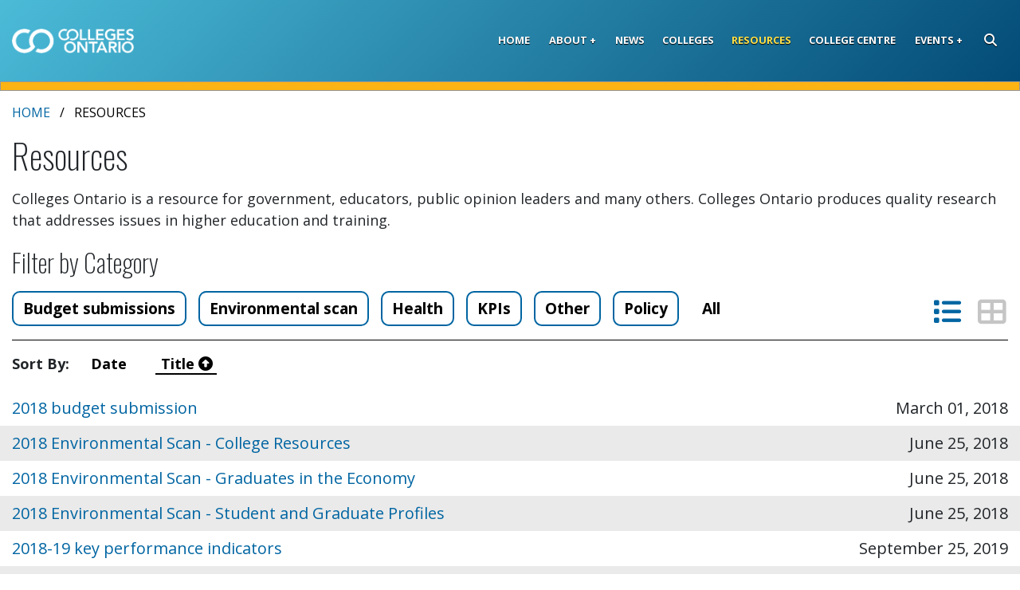

--- FILE ---
content_type: text/html; charset=utf-8
request_url: https://www.collegesontario.org/en/resources?sort=TitleAsc&page=2
body_size: 7249
content:
<!DOCTYPE html>
<html lang="en" class="header-fixed">
<head>
    <meta charset="utf-8">
    <meta http-equiv="x-ua-compatible" content="IE=edge">

    <meta name="viewport" content="width=device-width, initial-scale=1, shrink-to-fit=no">

    <link rel="icon" href="/Content/Images/favicons/colleges-ontario/favicon.ico" />
<link rel="manifest" href="/Content/Images/favicons/colleges-ontario/manifest.json">
<link rel="apple-touch-icon" sizes="180x180" href="/Content/Images/favicons/colleges-ontario/apple-touch-icon.png">
<link rel="icon" type="image/png" sizes="32x32" href="/Content/Images/favicons/colleges-ontario/favicon-32x32.png">
<link rel="icon" type="image/png" sizes="16x16" href="/Content/Images/favicons/colleges-ontario/favicon-16x16.png">
<link rel="mask-icon" href="/Content/Images/favicons/colleges-ontario/safari-pinned-tab.svg" color="#ffe12e">
<meta name="msapplication-TileColor" content="#ffc40d">
<meta name="theme-color" content="#ffffff">


    

    <title>Resources - Colleges Ontario </title>

    <!-- Global site tag (gtag.js) - Google Analytics -->
<script async src="https://www.googletagmanager.com/gtag/js?id=UA-41719490-1"></script>
<script>
    window.dataLayer = window.dataLayer || [];
    function gtag() { dataLayer.push(arguments); }
    gtag('js', new Date());

    gtag('config', 'UA-41719490-1');
</script>


    <!-- BEGIN Meta Variables from Custom Code -->
    
    
    <!-- END Meta Variables from Custom Code -->
    <!-- Begin Agility Page/Global Top Scripts -->


    <!-- END Agility Page/Global Top Scripts -->
    <!-- Begin Agility Meta Tags/Additional Header Code -->

<meta name="description" content="" />
<meta http-equiv='content-language' content='en'/>
<meta name="generator" content="Agility CMS" />
<meta name="agility_timestamp" content="2026/01/23 03:08:43 PM" /><meta name="agility_attributes" content="Mode=Live, IsPreview=False, Language=en, Machine=DW1SDWK000NUA, CustomOutputCache=False" />

    <!-- END Agility Meta Tags/Additional Header Code -->

    <link href="https://fonts.googleapis.com/css?family=Open+Sans:300,400,700|Oswald:200,400,500" rel="stylesheet">
    <link href="/Content/Dist/main.bundle.css?v=26ddfd23c96013bfe653845fec2e83b6" rel="stylesheet" />
    
    
    
            <link href="/Content/Dist/documentsLibrary.bundle.css?v=f7c5a257a3e2b00b58cc72b5713e1b5c" rel="stylesheet">



</head>
<body id="top" class="resources-page agility-page-17 ">
    <input id="GoogleApiKey" type="hidden" value="AIzaSyCChc5-qUCz5J2zH_wJ_jNjm-bp7JBmzgE" />
<input id="Algolia_AppId" type="hidden" value="6C7TQDV5UT" />
<input id="Algolia_ApiKey" type="hidden" value="d35ba267b7701ce8f2b0b7ceccee1e5d" />

    <!-- english -->
    <input id="Algolia_Sitesearch_Index" type="hidden" value="prod_collegesontario_sitesearch_en" />

    <header class="header header-fixed">
    <div class="skiplink-container">
        <a href="#body-content" class="sr-only sr-only-focusable skiplink hide-from-crawler">
            <div class="container">
                <span class="skiplink-text">Skip to main content</span>
            </div>
        </a>
    </div>
    <div class="container">
        <div class="row">
            <div class="col">
                <nav class="navbar navbar-expand-lg navbar-dark" aria-label="Main Navigation">
                    <a href="/" title="Home" class="navbar-brand logo">

                        <img src="https://cdn.agilitycms.com/colleges-ontario/website/images/colleges-ontario-logo.png" alt="Colleges Ontario" />
                    </a>
                    <button class="navbar-toggler" type="button" data-toggle="collapse" data-target="#navbarSupportedContent" aria-controls="navbarSupportedContent" aria-expanded="false" aria-label="Toggle navigation">
                        <span class="navbar-toggler-icon"></span>
                    </button>
                    <div class="collapse navbar-collapse" id="navbarSupportedContent">
                        


    <ul class="navbar-nav">
                            <li class="nav-item ">
                                <a href="/home" target="_self" class="nav-link">Home</a>
                            </li>
                            <li class="nav-item dropdown ">

                                <a class="nav-link dropdown-toggle"
                                   href="#"
                                   id="navbar-dropdown-c3db4f21-4811-43b3-9264-e61bb0e64e13-1"
                                   role="button"
                                   data-toggle="dropdown"
                                   aria-haspopup="true"
                                   aria-expanded="false">
                                    About
                                </a>
                                    <div class="dropdown-menu dropdown-menu-right" aria-labelledby="navbar-dropdown-c3db4f21-4811-43b3-9264-e61bb0e64e13-1">
                <a href="/about/about-colleges-ontario"
                   class="dropdown-item " target="_self">About Colleges Ontario</a>
                <a href="/about/annual-reports"
                   class="dropdown-item " target="_self">Annual Reports</a>
                <a href="/about/staff-directory"
                   class="dropdown-item " target="_self">Staff Directory</a>
                <a href="/about/careers"
                   class="dropdown-item " target="_self">Careers</a>
                <a href="/about/contact"
                   class="dropdown-item " target="_self">Contact Us</a>
    </div>

                            </li>
                            <li class="nav-item ">
                                <a href="/news" target="_self" class="nav-link">News</a>
                            </li>
                            <li class="nav-item ">
                                <a href="/colleges" target="_self" class="nav-link">Colleges</a>
                            </li>
                            <li class="nav-item active">
                                <a href="/resources" target="_self" class="nav-link">Resources</a>
                            </li>
                            <li class="nav-item ">
                                <a href="https://www.collegecentre.ca" target="_blank" class="nav-link">College Centre</a>
                            </li>
                            <li class="nav-item dropdown ">

                                <a class="nav-link dropdown-toggle"
                                   href="#"
                                   id="navbar-dropdown-c3db4f21-4811-43b3-9264-e61bb0e64e13-6"
                                   role="button"
                                   data-toggle="dropdown"
                                   aria-haspopup="true"
                                   aria-expanded="false">
                                    Events
                                </a>
                                    <div class="dropdown-menu dropdown-menu-right" aria-labelledby="navbar-dropdown-c3db4f21-4811-43b3-9264-e61bb0e64e13-6">
                <a href="https://cdn.agilitycms.com/colleges-ontario/HES sponsors PDF.pdf"
                   class="dropdown-item " target="_blank">Higher Education Summit</a>
                <a href="http://www.co-awards.org"
                   class="dropdown-item " target="_blank">Premier&#39;s Awards</a>
                <a href="https://registration.highereducationsummit.ca/website/68672/awards/"
                   class="dropdown-item " target="_blank">Minister&#39;s Lifetime Achievement Award</a>
                <a href="/events/meeting-schedule"
                   class="dropdown-item " target="_self">Meeting Schedule</a>
    </div>

                            </li>
        <li class="nav-item dropdown search-header float-right d-none d-lg-block">
            <button class="nav-link btn search-header-btn"
                    id="navbar-dropdown-search"
                    data-toggle="dropdown"
                    aria-haspopup="true"
                    aria-expanded="false">
                <span class="sr-only">Search</span><span class="fas fa-search"></span>
            </button>
            <div class="dropdown-menu dropdown-menu-right" aria-labelledby="navbar-dropdown-search">
                <form method="get" action="/search" class="search-header-form form-inline">
                    <div class="input-group">
                        <input aria-label="Search" class="form-control search-header-input" name="query" type="search" placeholder="Search">
                        <div class="input-group-append">
                            <button class="btn btn-primary" type="submit">Search</button>
                        </div>
                    </div>
                </form>
            </div>
        </li>
        <li class="search-header-mobile d-flex justify-content-end d-lg-none">
            <form method="get" action="/search" class="search-header-form form-inline my-2 my-lg-0">
                <input aria-label="Search" class="form-control search-header-input" name="query" type="search" placeholder="Search">
                <div class="input-group-append">
                    <button class="btn search-header-btn" type="submit"><span class="sr-only">Search</span><span class="fas fa-search"></span></button>
                </div>
            </form>
        </li>
    </ul>




                    </div>
                </nav>
            </div>
        </div>
    </div>
    <div class="header-bottom-border"></div>
</header>

    <div id="main">
        
<div class="one-column-page-template" role="main">
    <div class="top-hero-area-bg">
        <div class="container top-hero-area">
            <div class="row">
                <div class="col">

                </div>
            </div>
        </div>
    </div>
    <div id="body-content" class="container body-content" tabindex="-1">
        <div class="row breadcrumb-container">
            <div class="col">
                <nav aria-label="breadcrumb">
    <ol class="breadcrumb hidden-xs hidden-sm">
        <li class="breadcrumb-item">

            <a href="/" title="Home">Home</a>
        </li>
                <li class="breadcrumb-item active" aria-current="page">
            
            Resources
        </li>

    </ol>
</nav>

            </div>
        </div>
        <div class="row row1">
            <div class="col-sm">
<h1>Resources</h1>
<p><span>Colleges Ontario is a resource for government, educators, public opinion leaders and many others. Colleges Ontario produces quality research that addresses issues in higher education and training.</span></p>


<div class="document-listing">
    <h2 class="document-category-title">Filter by Category</h2>
    <div class="document-filters d-flex align-items-center">
        <div class="categories flex-grow-1">
                    <a href="?sort=TitleAsc&amp;category=budget-submissions" class="btn btn-doc-category btn-outline-primary ">Budget submissions</a>
                    <a href="?sort=TitleAsc&amp;category=environmental-scan" class="btn btn-doc-category btn-outline-primary ">Environmental scan</a>
                    <a href="?sort=TitleAsc&amp;category=health" class="btn btn-doc-category btn-outline-primary ">Health</a>
                    <a href="?sort=TitleAsc&amp;category=kpi" class="btn btn-doc-category btn-outline-primary ">KPIs</a>
                    <a href="?sort=TitleAsc&amp;category=other" class="btn btn-doc-category btn-outline-primary ">Other</a>
                    <a href="?sort=TitleAsc&amp;category=policy" class="btn btn-doc-category btn-outline-primary ">Policy</a>
                <a href="/en/resources" class="btn btn-outline-primary clear-categories btn-doc-category">All</a>
        </div>
        <div class="view-change">
            <a href="https://www.collegesontario.org:443/en/resources?sort=TitleAsc&amp;page=2&amp;view=list" class="active">
                <span class="sr-only">List View</span>
                <span class="fas fa-list"></span>
            </a>
            <a href="https://www.collegesontario.org:443/en/resources?sort=TitleAsc&amp;page=2&amp;view=thumbnail" class="">
                <span class="sr-only">Thumbnail View</span>
                <span class="fas fa-th-large"></span>
            </a>
        </div>
    </div>
    <hr class="divider" />
    <div class="sort-by">
        <span class="sort-label">Sort By:</span>
            <a href="https://www.collegesontario.org:443/en/resources?sort=DateDesc&amp;page=2"
               class="document-sort-btn ">
                Date <span class="fas" aria-hidden="true"></span>
            </a>
            <a href="https://www.collegesontario.org:443/en/resources?sort=TitleDesc&amp;page=2"
               class="document-sort-btn active">
                Title <span class="fas fa-arrow-alt-circle-up" aria-hidden="true"></span>
            </a>
    </div>
            <div class="document-list list-view">
                    <div class="row document-item">
        <div class="document-link col-8">
            <a href="/en/resources/2018-budget-submission">
                2018 budget submission
            </a>
        </div>
        <div class="document-date col text-right">
            March 01, 2018
        </div>
    </div>
    <div class="row document-item">
        <div class="document-link col-8">
            <a href="/en/resources/2018-environmental-scan-college-resources">
                2018 Environmental Scan - College Resources
            </a>
        </div>
        <div class="document-date col text-right">
            June 25, 2018
        </div>
    </div>
    <div class="row document-item">
        <div class="document-link col-8">
            <a href="/en/resources/2018ES-graduates-in-the-economy">
                2018 Environmental Scan - Graduates in the Economy
            </a>
        </div>
        <div class="document-date col text-right">
            June 25, 2018
        </div>
    </div>
    <div class="row document-item">
        <div class="document-link col-8">
            <a href="/en/resources/2018ES-student-and-graduate-profiles">
                2018 Environmental Scan - Student and Graduate Profiles
            </a>
        </div>
        <div class="document-date col text-right">
            June 25, 2018
        </div>
    </div>
    <div class="row document-item">
        <div class="document-link col-8">
            <a href="/en/resources/2019-kpi-results">
                2018-19 key performance indicators
            </a>
        </div>
        <div class="document-date col text-right">
            September 25, 2019
        </div>
    </div>
    <div class="row document-item">
        <div class="document-link col-8">
            <a href="/en/resources/2019-budget-submission">
                2019 budget submission
            </a>
        </div>
        <div class="document-date col text-right">
            February 25, 2019
        </div>
    </div>
    <div class="row document-item">
        <div class="document-link col-8">
            <a href="/en/resources/2019ES-college-resources">
                2019 Environmental Scan - College Resources
            </a>
        </div>
        <div class="document-date col text-right">
            June 20, 2019
        </div>
    </div>
    <div class="row document-item">
        <div class="document-link col-8">
            <a href="/en/resources/2019ES-graduates-in-the-economy">
                2019 Environmental Scan - Graduates in the Economy
            </a>
        </div>
        <div class="document-date col text-right">
            June 20, 2019
        </div>
    </div>
    <div class="row document-item">
        <div class="document-link col-8">
            <a href="/en/resources/2019ES-student-graduate-profiles">
                2019 Environmental Scan - Student and Graduate Profiles
            </a>
        </div>
        <div class="document-date col text-right">
            June 20, 2019
        </div>
    </div>
    <div class="row document-item">
        <div class="document-link col-8">
            <a href="/en/resources/2019-20-key-performance-indicators">
                2019-20 key performance indicators
            </a>
        </div>
        <div class="document-date col text-right">
            May 10, 2021
        </div>
    </div>
    <div class="row document-item">
        <div class="document-link col-8">
            <a href="/en/resources/2020-budget-submission">
                2020 budget submission
            </a>
        </div>
        <div class="document-date col text-right">
            January 27, 2020
        </div>
    </div>
    <div class="row document-item">
        <div class="document-link col-8">
            <a href="/en/resources/2020-environmental-scan-college-resources">
                2020 Environmental Scan - College Resources
            </a>
        </div>
        <div class="document-date col text-right">
            July 21, 2020
        </div>
    </div>

            </div>

    <div class="documents-pagination">
            <nav aria-label="Pagination">
        <ul class="pagination justify-content-center flex-wrap">
                    <li class="page-item page-item-prev"><a class="page-link prev" href="/en/resources?sort=TitleAsc&amp;page=1"><span class="fas fa-arrow-alt-circle-left" aria-hidden="true"></span> <span class="prev-text">Previous</span></a></li>
                        <li class="page-item"><a class="page-link" href="/en/resources?sort=TitleAsc&amp;page=1">1</a></li>
                        <li class="page-item active"><a class="page-link" href="/en/resources?sort=TitleAsc&amp;page=2">2</a></li>
                        <li class="page-item"><a class="page-link" href="/en/resources?sort=TitleAsc&amp;page=3">3</a></li>
                        <li class="page-item"><a class="page-link" href="/en/resources?sort=TitleAsc&amp;page=4">4</a></li>
                        <li class="page-item"><a class="page-link" href="/en/resources?sort=TitleAsc&amp;page=5">5</a></li>
                    <li class="page-item page-item-next"><a class="page-link next" href="/en/resources?sort=TitleAsc&amp;page=3"><span class="next-text">Next</span> <span class="fas fa-arrow-alt-circle-right" aria-hidden="true"></span></a></li>
        </ul>
    </nav>

    </div>
</div>



            </div>
        </div>
        <div class="row row2">
            <div class="col-sm">

            </div>
        </div>
    </div>
</div>





    </div><!-- end #main -->
    <footer class="footer text-white hide-from-crawler">
    <div class="newsletter-subscribe">
            <h2>
                <span class="fas fa-envelope" aria-hidden="true"></span>
                <a data-toggle="collapse" href="#newsletterSignupExpand" role="button" aria-expanded="false" aria-controls="newsletterSignupExpand"
                   style="text-decoration: none; color: #000;">GET OUR NEWSLETTER</a>
            </h2>


<div class="collapse newsletter-container" id="newsletterSignupExpand">
    <div class="form-row justify-content-center">
        <div class="col-sm-12 col-md-6 messages-container">
            <div id="form-success-message-88e9d3ef-adbb-4271-8a57-584459a36dbe" class="form-success-message alert alert-success text-center d-none" role="alert" aria-atomic="true"></div>
            <div id="form-error-message-88e9d3ef-adbb-4271-8a57-584459a36dbe" class="form-error-message alert alert-danger text-center d-none" role="alert" aria-atomic="true"></div>
        </div>
    </div>
    <form id="newsletter-form-88e9d3ef-adbb-4271-8a57-584459a36dbe" class="newsletter-form mt-2 mb-1" act-charset="UTF-8" autocomplete="off" enctype="multipart/form-data" action="/Form/Submit" novalidate="novalidate">
        <div class="form-success d-none"><p>Thank you for signing up to our newsletter!</p></div>
        <div class="form-error d-none"><p>Sorry, there was an error. Please try again, or get in contact with us.</p></div>
        <div class="form-row justify-content-center email-submit">

            <div class="col-auto">
                <label class="sr-only" for="Email">Email</label>
                <input id="Email" name="Email" type="email" spellcheck="false" class="form-control form-control-lg email-field" maxlength="255" placeholder="youremail@email.com" pattern="[^@\s]+@[^@\s]+\.[^@\s]+" required />
                <div class="invalid-feedback alert alert-danger text-center">This field is required. Please enter your Email. </div>
            </div>
            <div class="col-auto">
                <button id="submit-form-88e9d3ef-adbb-4271-8a57-584459a36dbe" name="submitForm" type="submit" class="btn btn-blue btn-lg submit-form">Join now!</button>
            </div>
            <div class="col-12">
                <div class="pt-2" style="margin: 0 auto; width: max-content;">
                    <label class="desc" id="title-captcha" for="google-recaptcha-88e9d3ef-adbb-4271-8a57-584459a36dbe">
                        
                    </label>
                    <input id="google-recaptcha-88e9d3ef-adbb-4271-8a57-584459a36dbe" type="hidden" class="hiddenRecaptcha required" name="hiddenRecaptcha" data-msg="" required>
                    <div id="g-recaptcha-88e9d3ef-adbb-4271-8a57-584459a36dbe" class="recaptcha">
                        <div class='g-recaptcha' data-sitekey='6LfRxkEmAAAAACFo0USP6_e22y-VDxSahu-JTeXe' data-theme='light'></div><script src='https://www.google.com/recaptcha/api.js?hl=en'></script>
                    </div>
                </div>
            </div>
        </div>
    </form>
</div>
    </div>
    <div class="footer-inner">
        <div class="container">
            <div class="row footer-main">
                <div class="col-sm">
                    <div class="logo">
                        <a href="/" title="Home">
                            <img src="https://cdn.agilitycms.com/colleges-ontario/website/images/colleges-ontario-logo.png" alt="Colleges Ontario" />
                        </a>
                    </div>
                    <div class="row social-links">
                        <div class="col">
                                    <ul class="social-links-list clearfix">
                <li>
                            <a href="https://www.linkedin.com/company/collegesontario/" title="LinkedIn" target="_blank" rel=noopener><span class="sr-only">LinkedIn</span><span class="fab fa-linkedin" aria-hidden="true"></span></a>
                </li>
                <li>
                            <a href="https://www.youtube.com/user/CollegesOntario1?feature=mhee" title="YouTube" target="_blank" rel=noopener><span class="sr-only">YouTube</span><span class="fab fa-youtube-square" aria-hidden="true"></span></a>
                </li>
        </ul>

                        </div>
                    </div>
                </div>
                    <div class="col-sm footer-col-class">
                        <p><a href="https://www.ontariocolleges.ca" target="_blank" rel="noopener"><img src="https://cdn.agilitycms.com/colleges-ontario/website/1.png" alt="Looking to go to college? Apply Today. Change Tomorrow. Ontariocolleges.ca" style="float: right;"></a></p>
                        <div class="footer-login">
                            <div class="login-text">BoardEffect Login</div>
                                    <a href="https://collegesystemportal.boardeffect.com/" title="Go to BoardEffect&#39;s login page." class="btn btn-white login-btn" target="_blank" rel=noopener><span class="">Log in to BoardEffect</span></a>

                        </div>
                    </div>
            </div>

            <div class="row footer-sub">
                <div class="col-12">
                    <hr class="footer-divider" />
                </div>
                <div class="col-sm company-info">
                    <div>
                        <span class="fas fa-home" aria-hidden="true"></span> 130 Queens Quay East, West Tower, Suite 606, Toronto, Ontario M5A 0P6
                    </div>
                    <div>
                        <span class="fas fa-phone" aria-hidden="true"></span> Main: 647-258-7670
                    </div>
                </div>
                <div class="col-sm footer-sub-contain d-flex justify-content-end">
                            <ul class="footer-nav">
                <li class="">
                            <a href="/home" title="Home" target="_self" class="" ><span>Home</span></a>
                </li>
                <li class="">
                            <a href="https://collegesystemportal.boardeffect.com/" title="Portal" target="_self" class="" ><span>BoardEffect</span></a>
                </li>
                <li class="">
                            <a href="/about/contact" title="Contact" target="_self" class="" ><span>Contact</span></a>
                </li>
                <li class="">
                            <a href="/accessibility" title="Accessibility" target="_self" class="" ><span>Accessibility</span></a>
                </li>
                <li class="">
                            <a href="/privacy" title="" target="_self" class="" ><span>Privacy</span></a>
                </li>
                <li class="">
                            <a href="/site-map" title="Sitemap" target="_self" class="" ><span>Sitemap</span></a>
                </li>
                    </ul>

                    <ul class="footer-nav">
                        <li class="nav-item language-toggle-nav">

                            <a href="/Language/Toggle?currentPageTemplateId=3" class="language-toggle" lang="fr">Fran&#231;ais</a>
                        </li>
                    </ul>
                </div>
                <div class="col-md-auto">
                    <div class="powered-by text-center text-sm-left text-md-right pl-sm-0">
                            <a href="https://www.ocas.ca" target="_blank" rel="noopener"><img src="/Content/Images/powered-by-ocas-lg.png?v=1b656ca23c33d2689a970a2d4f06a36e" alt="Powered by OCAS" class="powered-by-logo" /></a>
                    </div>
                </div>
            </div>
        </div>
    </div>
</footer>



    <script type="text/javascript" src="/Content/Dist/vendor.bundle.js?v=4e697e2a25d3adefb8c18cb02efc5b09"></script>
    <script type="text/javascript" src="/Content/Dist/main.bundle.js?v=41e4a546cac045f3591574d647424e40"></script>
    
            <script type="text/javascript" src="/Content/Dist/newsletterForm.bundle.js?v=7b5990b3b23a9484d12710b7d97cd0be"></script>



</body>
</html>


--- FILE ---
content_type: text/html; charset=utf-8
request_url: https://www.google.com/recaptcha/api2/anchor?ar=1&k=6LfRxkEmAAAAACFo0USP6_e22y-VDxSahu-JTeXe&co=aHR0cHM6Ly93d3cuY29sbGVnZXNvbnRhcmlvLm9yZzo0NDM.&hl=en&v=PoyoqOPhxBO7pBk68S4YbpHZ&theme=light&size=normal&anchor-ms=20000&execute-ms=30000&cb=6xs30d6lvt3k
body_size: 49452
content:
<!DOCTYPE HTML><html dir="ltr" lang="en"><head><meta http-equiv="Content-Type" content="text/html; charset=UTF-8">
<meta http-equiv="X-UA-Compatible" content="IE=edge">
<title>reCAPTCHA</title>
<style type="text/css">
/* cyrillic-ext */
@font-face {
  font-family: 'Roboto';
  font-style: normal;
  font-weight: 400;
  font-stretch: 100%;
  src: url(//fonts.gstatic.com/s/roboto/v48/KFO7CnqEu92Fr1ME7kSn66aGLdTylUAMa3GUBHMdazTgWw.woff2) format('woff2');
  unicode-range: U+0460-052F, U+1C80-1C8A, U+20B4, U+2DE0-2DFF, U+A640-A69F, U+FE2E-FE2F;
}
/* cyrillic */
@font-face {
  font-family: 'Roboto';
  font-style: normal;
  font-weight: 400;
  font-stretch: 100%;
  src: url(//fonts.gstatic.com/s/roboto/v48/KFO7CnqEu92Fr1ME7kSn66aGLdTylUAMa3iUBHMdazTgWw.woff2) format('woff2');
  unicode-range: U+0301, U+0400-045F, U+0490-0491, U+04B0-04B1, U+2116;
}
/* greek-ext */
@font-face {
  font-family: 'Roboto';
  font-style: normal;
  font-weight: 400;
  font-stretch: 100%;
  src: url(//fonts.gstatic.com/s/roboto/v48/KFO7CnqEu92Fr1ME7kSn66aGLdTylUAMa3CUBHMdazTgWw.woff2) format('woff2');
  unicode-range: U+1F00-1FFF;
}
/* greek */
@font-face {
  font-family: 'Roboto';
  font-style: normal;
  font-weight: 400;
  font-stretch: 100%;
  src: url(//fonts.gstatic.com/s/roboto/v48/KFO7CnqEu92Fr1ME7kSn66aGLdTylUAMa3-UBHMdazTgWw.woff2) format('woff2');
  unicode-range: U+0370-0377, U+037A-037F, U+0384-038A, U+038C, U+038E-03A1, U+03A3-03FF;
}
/* math */
@font-face {
  font-family: 'Roboto';
  font-style: normal;
  font-weight: 400;
  font-stretch: 100%;
  src: url(//fonts.gstatic.com/s/roboto/v48/KFO7CnqEu92Fr1ME7kSn66aGLdTylUAMawCUBHMdazTgWw.woff2) format('woff2');
  unicode-range: U+0302-0303, U+0305, U+0307-0308, U+0310, U+0312, U+0315, U+031A, U+0326-0327, U+032C, U+032F-0330, U+0332-0333, U+0338, U+033A, U+0346, U+034D, U+0391-03A1, U+03A3-03A9, U+03B1-03C9, U+03D1, U+03D5-03D6, U+03F0-03F1, U+03F4-03F5, U+2016-2017, U+2034-2038, U+203C, U+2040, U+2043, U+2047, U+2050, U+2057, U+205F, U+2070-2071, U+2074-208E, U+2090-209C, U+20D0-20DC, U+20E1, U+20E5-20EF, U+2100-2112, U+2114-2115, U+2117-2121, U+2123-214F, U+2190, U+2192, U+2194-21AE, U+21B0-21E5, U+21F1-21F2, U+21F4-2211, U+2213-2214, U+2216-22FF, U+2308-230B, U+2310, U+2319, U+231C-2321, U+2336-237A, U+237C, U+2395, U+239B-23B7, U+23D0, U+23DC-23E1, U+2474-2475, U+25AF, U+25B3, U+25B7, U+25BD, U+25C1, U+25CA, U+25CC, U+25FB, U+266D-266F, U+27C0-27FF, U+2900-2AFF, U+2B0E-2B11, U+2B30-2B4C, U+2BFE, U+3030, U+FF5B, U+FF5D, U+1D400-1D7FF, U+1EE00-1EEFF;
}
/* symbols */
@font-face {
  font-family: 'Roboto';
  font-style: normal;
  font-weight: 400;
  font-stretch: 100%;
  src: url(//fonts.gstatic.com/s/roboto/v48/KFO7CnqEu92Fr1ME7kSn66aGLdTylUAMaxKUBHMdazTgWw.woff2) format('woff2');
  unicode-range: U+0001-000C, U+000E-001F, U+007F-009F, U+20DD-20E0, U+20E2-20E4, U+2150-218F, U+2190, U+2192, U+2194-2199, U+21AF, U+21E6-21F0, U+21F3, U+2218-2219, U+2299, U+22C4-22C6, U+2300-243F, U+2440-244A, U+2460-24FF, U+25A0-27BF, U+2800-28FF, U+2921-2922, U+2981, U+29BF, U+29EB, U+2B00-2BFF, U+4DC0-4DFF, U+FFF9-FFFB, U+10140-1018E, U+10190-1019C, U+101A0, U+101D0-101FD, U+102E0-102FB, U+10E60-10E7E, U+1D2C0-1D2D3, U+1D2E0-1D37F, U+1F000-1F0FF, U+1F100-1F1AD, U+1F1E6-1F1FF, U+1F30D-1F30F, U+1F315, U+1F31C, U+1F31E, U+1F320-1F32C, U+1F336, U+1F378, U+1F37D, U+1F382, U+1F393-1F39F, U+1F3A7-1F3A8, U+1F3AC-1F3AF, U+1F3C2, U+1F3C4-1F3C6, U+1F3CA-1F3CE, U+1F3D4-1F3E0, U+1F3ED, U+1F3F1-1F3F3, U+1F3F5-1F3F7, U+1F408, U+1F415, U+1F41F, U+1F426, U+1F43F, U+1F441-1F442, U+1F444, U+1F446-1F449, U+1F44C-1F44E, U+1F453, U+1F46A, U+1F47D, U+1F4A3, U+1F4B0, U+1F4B3, U+1F4B9, U+1F4BB, U+1F4BF, U+1F4C8-1F4CB, U+1F4D6, U+1F4DA, U+1F4DF, U+1F4E3-1F4E6, U+1F4EA-1F4ED, U+1F4F7, U+1F4F9-1F4FB, U+1F4FD-1F4FE, U+1F503, U+1F507-1F50B, U+1F50D, U+1F512-1F513, U+1F53E-1F54A, U+1F54F-1F5FA, U+1F610, U+1F650-1F67F, U+1F687, U+1F68D, U+1F691, U+1F694, U+1F698, U+1F6AD, U+1F6B2, U+1F6B9-1F6BA, U+1F6BC, U+1F6C6-1F6CF, U+1F6D3-1F6D7, U+1F6E0-1F6EA, U+1F6F0-1F6F3, U+1F6F7-1F6FC, U+1F700-1F7FF, U+1F800-1F80B, U+1F810-1F847, U+1F850-1F859, U+1F860-1F887, U+1F890-1F8AD, U+1F8B0-1F8BB, U+1F8C0-1F8C1, U+1F900-1F90B, U+1F93B, U+1F946, U+1F984, U+1F996, U+1F9E9, U+1FA00-1FA6F, U+1FA70-1FA7C, U+1FA80-1FA89, U+1FA8F-1FAC6, U+1FACE-1FADC, U+1FADF-1FAE9, U+1FAF0-1FAF8, U+1FB00-1FBFF;
}
/* vietnamese */
@font-face {
  font-family: 'Roboto';
  font-style: normal;
  font-weight: 400;
  font-stretch: 100%;
  src: url(//fonts.gstatic.com/s/roboto/v48/KFO7CnqEu92Fr1ME7kSn66aGLdTylUAMa3OUBHMdazTgWw.woff2) format('woff2');
  unicode-range: U+0102-0103, U+0110-0111, U+0128-0129, U+0168-0169, U+01A0-01A1, U+01AF-01B0, U+0300-0301, U+0303-0304, U+0308-0309, U+0323, U+0329, U+1EA0-1EF9, U+20AB;
}
/* latin-ext */
@font-face {
  font-family: 'Roboto';
  font-style: normal;
  font-weight: 400;
  font-stretch: 100%;
  src: url(//fonts.gstatic.com/s/roboto/v48/KFO7CnqEu92Fr1ME7kSn66aGLdTylUAMa3KUBHMdazTgWw.woff2) format('woff2');
  unicode-range: U+0100-02BA, U+02BD-02C5, U+02C7-02CC, U+02CE-02D7, U+02DD-02FF, U+0304, U+0308, U+0329, U+1D00-1DBF, U+1E00-1E9F, U+1EF2-1EFF, U+2020, U+20A0-20AB, U+20AD-20C0, U+2113, U+2C60-2C7F, U+A720-A7FF;
}
/* latin */
@font-face {
  font-family: 'Roboto';
  font-style: normal;
  font-weight: 400;
  font-stretch: 100%;
  src: url(//fonts.gstatic.com/s/roboto/v48/KFO7CnqEu92Fr1ME7kSn66aGLdTylUAMa3yUBHMdazQ.woff2) format('woff2');
  unicode-range: U+0000-00FF, U+0131, U+0152-0153, U+02BB-02BC, U+02C6, U+02DA, U+02DC, U+0304, U+0308, U+0329, U+2000-206F, U+20AC, U+2122, U+2191, U+2193, U+2212, U+2215, U+FEFF, U+FFFD;
}
/* cyrillic-ext */
@font-face {
  font-family: 'Roboto';
  font-style: normal;
  font-weight: 500;
  font-stretch: 100%;
  src: url(//fonts.gstatic.com/s/roboto/v48/KFO7CnqEu92Fr1ME7kSn66aGLdTylUAMa3GUBHMdazTgWw.woff2) format('woff2');
  unicode-range: U+0460-052F, U+1C80-1C8A, U+20B4, U+2DE0-2DFF, U+A640-A69F, U+FE2E-FE2F;
}
/* cyrillic */
@font-face {
  font-family: 'Roboto';
  font-style: normal;
  font-weight: 500;
  font-stretch: 100%;
  src: url(//fonts.gstatic.com/s/roboto/v48/KFO7CnqEu92Fr1ME7kSn66aGLdTylUAMa3iUBHMdazTgWw.woff2) format('woff2');
  unicode-range: U+0301, U+0400-045F, U+0490-0491, U+04B0-04B1, U+2116;
}
/* greek-ext */
@font-face {
  font-family: 'Roboto';
  font-style: normal;
  font-weight: 500;
  font-stretch: 100%;
  src: url(//fonts.gstatic.com/s/roboto/v48/KFO7CnqEu92Fr1ME7kSn66aGLdTylUAMa3CUBHMdazTgWw.woff2) format('woff2');
  unicode-range: U+1F00-1FFF;
}
/* greek */
@font-face {
  font-family: 'Roboto';
  font-style: normal;
  font-weight: 500;
  font-stretch: 100%;
  src: url(//fonts.gstatic.com/s/roboto/v48/KFO7CnqEu92Fr1ME7kSn66aGLdTylUAMa3-UBHMdazTgWw.woff2) format('woff2');
  unicode-range: U+0370-0377, U+037A-037F, U+0384-038A, U+038C, U+038E-03A1, U+03A3-03FF;
}
/* math */
@font-face {
  font-family: 'Roboto';
  font-style: normal;
  font-weight: 500;
  font-stretch: 100%;
  src: url(//fonts.gstatic.com/s/roboto/v48/KFO7CnqEu92Fr1ME7kSn66aGLdTylUAMawCUBHMdazTgWw.woff2) format('woff2');
  unicode-range: U+0302-0303, U+0305, U+0307-0308, U+0310, U+0312, U+0315, U+031A, U+0326-0327, U+032C, U+032F-0330, U+0332-0333, U+0338, U+033A, U+0346, U+034D, U+0391-03A1, U+03A3-03A9, U+03B1-03C9, U+03D1, U+03D5-03D6, U+03F0-03F1, U+03F4-03F5, U+2016-2017, U+2034-2038, U+203C, U+2040, U+2043, U+2047, U+2050, U+2057, U+205F, U+2070-2071, U+2074-208E, U+2090-209C, U+20D0-20DC, U+20E1, U+20E5-20EF, U+2100-2112, U+2114-2115, U+2117-2121, U+2123-214F, U+2190, U+2192, U+2194-21AE, U+21B0-21E5, U+21F1-21F2, U+21F4-2211, U+2213-2214, U+2216-22FF, U+2308-230B, U+2310, U+2319, U+231C-2321, U+2336-237A, U+237C, U+2395, U+239B-23B7, U+23D0, U+23DC-23E1, U+2474-2475, U+25AF, U+25B3, U+25B7, U+25BD, U+25C1, U+25CA, U+25CC, U+25FB, U+266D-266F, U+27C0-27FF, U+2900-2AFF, U+2B0E-2B11, U+2B30-2B4C, U+2BFE, U+3030, U+FF5B, U+FF5D, U+1D400-1D7FF, U+1EE00-1EEFF;
}
/* symbols */
@font-face {
  font-family: 'Roboto';
  font-style: normal;
  font-weight: 500;
  font-stretch: 100%;
  src: url(//fonts.gstatic.com/s/roboto/v48/KFO7CnqEu92Fr1ME7kSn66aGLdTylUAMaxKUBHMdazTgWw.woff2) format('woff2');
  unicode-range: U+0001-000C, U+000E-001F, U+007F-009F, U+20DD-20E0, U+20E2-20E4, U+2150-218F, U+2190, U+2192, U+2194-2199, U+21AF, U+21E6-21F0, U+21F3, U+2218-2219, U+2299, U+22C4-22C6, U+2300-243F, U+2440-244A, U+2460-24FF, U+25A0-27BF, U+2800-28FF, U+2921-2922, U+2981, U+29BF, U+29EB, U+2B00-2BFF, U+4DC0-4DFF, U+FFF9-FFFB, U+10140-1018E, U+10190-1019C, U+101A0, U+101D0-101FD, U+102E0-102FB, U+10E60-10E7E, U+1D2C0-1D2D3, U+1D2E0-1D37F, U+1F000-1F0FF, U+1F100-1F1AD, U+1F1E6-1F1FF, U+1F30D-1F30F, U+1F315, U+1F31C, U+1F31E, U+1F320-1F32C, U+1F336, U+1F378, U+1F37D, U+1F382, U+1F393-1F39F, U+1F3A7-1F3A8, U+1F3AC-1F3AF, U+1F3C2, U+1F3C4-1F3C6, U+1F3CA-1F3CE, U+1F3D4-1F3E0, U+1F3ED, U+1F3F1-1F3F3, U+1F3F5-1F3F7, U+1F408, U+1F415, U+1F41F, U+1F426, U+1F43F, U+1F441-1F442, U+1F444, U+1F446-1F449, U+1F44C-1F44E, U+1F453, U+1F46A, U+1F47D, U+1F4A3, U+1F4B0, U+1F4B3, U+1F4B9, U+1F4BB, U+1F4BF, U+1F4C8-1F4CB, U+1F4D6, U+1F4DA, U+1F4DF, U+1F4E3-1F4E6, U+1F4EA-1F4ED, U+1F4F7, U+1F4F9-1F4FB, U+1F4FD-1F4FE, U+1F503, U+1F507-1F50B, U+1F50D, U+1F512-1F513, U+1F53E-1F54A, U+1F54F-1F5FA, U+1F610, U+1F650-1F67F, U+1F687, U+1F68D, U+1F691, U+1F694, U+1F698, U+1F6AD, U+1F6B2, U+1F6B9-1F6BA, U+1F6BC, U+1F6C6-1F6CF, U+1F6D3-1F6D7, U+1F6E0-1F6EA, U+1F6F0-1F6F3, U+1F6F7-1F6FC, U+1F700-1F7FF, U+1F800-1F80B, U+1F810-1F847, U+1F850-1F859, U+1F860-1F887, U+1F890-1F8AD, U+1F8B0-1F8BB, U+1F8C0-1F8C1, U+1F900-1F90B, U+1F93B, U+1F946, U+1F984, U+1F996, U+1F9E9, U+1FA00-1FA6F, U+1FA70-1FA7C, U+1FA80-1FA89, U+1FA8F-1FAC6, U+1FACE-1FADC, U+1FADF-1FAE9, U+1FAF0-1FAF8, U+1FB00-1FBFF;
}
/* vietnamese */
@font-face {
  font-family: 'Roboto';
  font-style: normal;
  font-weight: 500;
  font-stretch: 100%;
  src: url(//fonts.gstatic.com/s/roboto/v48/KFO7CnqEu92Fr1ME7kSn66aGLdTylUAMa3OUBHMdazTgWw.woff2) format('woff2');
  unicode-range: U+0102-0103, U+0110-0111, U+0128-0129, U+0168-0169, U+01A0-01A1, U+01AF-01B0, U+0300-0301, U+0303-0304, U+0308-0309, U+0323, U+0329, U+1EA0-1EF9, U+20AB;
}
/* latin-ext */
@font-face {
  font-family: 'Roboto';
  font-style: normal;
  font-weight: 500;
  font-stretch: 100%;
  src: url(//fonts.gstatic.com/s/roboto/v48/KFO7CnqEu92Fr1ME7kSn66aGLdTylUAMa3KUBHMdazTgWw.woff2) format('woff2');
  unicode-range: U+0100-02BA, U+02BD-02C5, U+02C7-02CC, U+02CE-02D7, U+02DD-02FF, U+0304, U+0308, U+0329, U+1D00-1DBF, U+1E00-1E9F, U+1EF2-1EFF, U+2020, U+20A0-20AB, U+20AD-20C0, U+2113, U+2C60-2C7F, U+A720-A7FF;
}
/* latin */
@font-face {
  font-family: 'Roboto';
  font-style: normal;
  font-weight: 500;
  font-stretch: 100%;
  src: url(//fonts.gstatic.com/s/roboto/v48/KFO7CnqEu92Fr1ME7kSn66aGLdTylUAMa3yUBHMdazQ.woff2) format('woff2');
  unicode-range: U+0000-00FF, U+0131, U+0152-0153, U+02BB-02BC, U+02C6, U+02DA, U+02DC, U+0304, U+0308, U+0329, U+2000-206F, U+20AC, U+2122, U+2191, U+2193, U+2212, U+2215, U+FEFF, U+FFFD;
}
/* cyrillic-ext */
@font-face {
  font-family: 'Roboto';
  font-style: normal;
  font-weight: 900;
  font-stretch: 100%;
  src: url(//fonts.gstatic.com/s/roboto/v48/KFO7CnqEu92Fr1ME7kSn66aGLdTylUAMa3GUBHMdazTgWw.woff2) format('woff2');
  unicode-range: U+0460-052F, U+1C80-1C8A, U+20B4, U+2DE0-2DFF, U+A640-A69F, U+FE2E-FE2F;
}
/* cyrillic */
@font-face {
  font-family: 'Roboto';
  font-style: normal;
  font-weight: 900;
  font-stretch: 100%;
  src: url(//fonts.gstatic.com/s/roboto/v48/KFO7CnqEu92Fr1ME7kSn66aGLdTylUAMa3iUBHMdazTgWw.woff2) format('woff2');
  unicode-range: U+0301, U+0400-045F, U+0490-0491, U+04B0-04B1, U+2116;
}
/* greek-ext */
@font-face {
  font-family: 'Roboto';
  font-style: normal;
  font-weight: 900;
  font-stretch: 100%;
  src: url(//fonts.gstatic.com/s/roboto/v48/KFO7CnqEu92Fr1ME7kSn66aGLdTylUAMa3CUBHMdazTgWw.woff2) format('woff2');
  unicode-range: U+1F00-1FFF;
}
/* greek */
@font-face {
  font-family: 'Roboto';
  font-style: normal;
  font-weight: 900;
  font-stretch: 100%;
  src: url(//fonts.gstatic.com/s/roboto/v48/KFO7CnqEu92Fr1ME7kSn66aGLdTylUAMa3-UBHMdazTgWw.woff2) format('woff2');
  unicode-range: U+0370-0377, U+037A-037F, U+0384-038A, U+038C, U+038E-03A1, U+03A3-03FF;
}
/* math */
@font-face {
  font-family: 'Roboto';
  font-style: normal;
  font-weight: 900;
  font-stretch: 100%;
  src: url(//fonts.gstatic.com/s/roboto/v48/KFO7CnqEu92Fr1ME7kSn66aGLdTylUAMawCUBHMdazTgWw.woff2) format('woff2');
  unicode-range: U+0302-0303, U+0305, U+0307-0308, U+0310, U+0312, U+0315, U+031A, U+0326-0327, U+032C, U+032F-0330, U+0332-0333, U+0338, U+033A, U+0346, U+034D, U+0391-03A1, U+03A3-03A9, U+03B1-03C9, U+03D1, U+03D5-03D6, U+03F0-03F1, U+03F4-03F5, U+2016-2017, U+2034-2038, U+203C, U+2040, U+2043, U+2047, U+2050, U+2057, U+205F, U+2070-2071, U+2074-208E, U+2090-209C, U+20D0-20DC, U+20E1, U+20E5-20EF, U+2100-2112, U+2114-2115, U+2117-2121, U+2123-214F, U+2190, U+2192, U+2194-21AE, U+21B0-21E5, U+21F1-21F2, U+21F4-2211, U+2213-2214, U+2216-22FF, U+2308-230B, U+2310, U+2319, U+231C-2321, U+2336-237A, U+237C, U+2395, U+239B-23B7, U+23D0, U+23DC-23E1, U+2474-2475, U+25AF, U+25B3, U+25B7, U+25BD, U+25C1, U+25CA, U+25CC, U+25FB, U+266D-266F, U+27C0-27FF, U+2900-2AFF, U+2B0E-2B11, U+2B30-2B4C, U+2BFE, U+3030, U+FF5B, U+FF5D, U+1D400-1D7FF, U+1EE00-1EEFF;
}
/* symbols */
@font-face {
  font-family: 'Roboto';
  font-style: normal;
  font-weight: 900;
  font-stretch: 100%;
  src: url(//fonts.gstatic.com/s/roboto/v48/KFO7CnqEu92Fr1ME7kSn66aGLdTylUAMaxKUBHMdazTgWw.woff2) format('woff2');
  unicode-range: U+0001-000C, U+000E-001F, U+007F-009F, U+20DD-20E0, U+20E2-20E4, U+2150-218F, U+2190, U+2192, U+2194-2199, U+21AF, U+21E6-21F0, U+21F3, U+2218-2219, U+2299, U+22C4-22C6, U+2300-243F, U+2440-244A, U+2460-24FF, U+25A0-27BF, U+2800-28FF, U+2921-2922, U+2981, U+29BF, U+29EB, U+2B00-2BFF, U+4DC0-4DFF, U+FFF9-FFFB, U+10140-1018E, U+10190-1019C, U+101A0, U+101D0-101FD, U+102E0-102FB, U+10E60-10E7E, U+1D2C0-1D2D3, U+1D2E0-1D37F, U+1F000-1F0FF, U+1F100-1F1AD, U+1F1E6-1F1FF, U+1F30D-1F30F, U+1F315, U+1F31C, U+1F31E, U+1F320-1F32C, U+1F336, U+1F378, U+1F37D, U+1F382, U+1F393-1F39F, U+1F3A7-1F3A8, U+1F3AC-1F3AF, U+1F3C2, U+1F3C4-1F3C6, U+1F3CA-1F3CE, U+1F3D4-1F3E0, U+1F3ED, U+1F3F1-1F3F3, U+1F3F5-1F3F7, U+1F408, U+1F415, U+1F41F, U+1F426, U+1F43F, U+1F441-1F442, U+1F444, U+1F446-1F449, U+1F44C-1F44E, U+1F453, U+1F46A, U+1F47D, U+1F4A3, U+1F4B0, U+1F4B3, U+1F4B9, U+1F4BB, U+1F4BF, U+1F4C8-1F4CB, U+1F4D6, U+1F4DA, U+1F4DF, U+1F4E3-1F4E6, U+1F4EA-1F4ED, U+1F4F7, U+1F4F9-1F4FB, U+1F4FD-1F4FE, U+1F503, U+1F507-1F50B, U+1F50D, U+1F512-1F513, U+1F53E-1F54A, U+1F54F-1F5FA, U+1F610, U+1F650-1F67F, U+1F687, U+1F68D, U+1F691, U+1F694, U+1F698, U+1F6AD, U+1F6B2, U+1F6B9-1F6BA, U+1F6BC, U+1F6C6-1F6CF, U+1F6D3-1F6D7, U+1F6E0-1F6EA, U+1F6F0-1F6F3, U+1F6F7-1F6FC, U+1F700-1F7FF, U+1F800-1F80B, U+1F810-1F847, U+1F850-1F859, U+1F860-1F887, U+1F890-1F8AD, U+1F8B0-1F8BB, U+1F8C0-1F8C1, U+1F900-1F90B, U+1F93B, U+1F946, U+1F984, U+1F996, U+1F9E9, U+1FA00-1FA6F, U+1FA70-1FA7C, U+1FA80-1FA89, U+1FA8F-1FAC6, U+1FACE-1FADC, U+1FADF-1FAE9, U+1FAF0-1FAF8, U+1FB00-1FBFF;
}
/* vietnamese */
@font-face {
  font-family: 'Roboto';
  font-style: normal;
  font-weight: 900;
  font-stretch: 100%;
  src: url(//fonts.gstatic.com/s/roboto/v48/KFO7CnqEu92Fr1ME7kSn66aGLdTylUAMa3OUBHMdazTgWw.woff2) format('woff2');
  unicode-range: U+0102-0103, U+0110-0111, U+0128-0129, U+0168-0169, U+01A0-01A1, U+01AF-01B0, U+0300-0301, U+0303-0304, U+0308-0309, U+0323, U+0329, U+1EA0-1EF9, U+20AB;
}
/* latin-ext */
@font-face {
  font-family: 'Roboto';
  font-style: normal;
  font-weight: 900;
  font-stretch: 100%;
  src: url(//fonts.gstatic.com/s/roboto/v48/KFO7CnqEu92Fr1ME7kSn66aGLdTylUAMa3KUBHMdazTgWw.woff2) format('woff2');
  unicode-range: U+0100-02BA, U+02BD-02C5, U+02C7-02CC, U+02CE-02D7, U+02DD-02FF, U+0304, U+0308, U+0329, U+1D00-1DBF, U+1E00-1E9F, U+1EF2-1EFF, U+2020, U+20A0-20AB, U+20AD-20C0, U+2113, U+2C60-2C7F, U+A720-A7FF;
}
/* latin */
@font-face {
  font-family: 'Roboto';
  font-style: normal;
  font-weight: 900;
  font-stretch: 100%;
  src: url(//fonts.gstatic.com/s/roboto/v48/KFO7CnqEu92Fr1ME7kSn66aGLdTylUAMa3yUBHMdazQ.woff2) format('woff2');
  unicode-range: U+0000-00FF, U+0131, U+0152-0153, U+02BB-02BC, U+02C6, U+02DA, U+02DC, U+0304, U+0308, U+0329, U+2000-206F, U+20AC, U+2122, U+2191, U+2193, U+2212, U+2215, U+FEFF, U+FFFD;
}

</style>
<link rel="stylesheet" type="text/css" href="https://www.gstatic.com/recaptcha/releases/PoyoqOPhxBO7pBk68S4YbpHZ/styles__ltr.css">
<script nonce="UKpZmNhnDaXcUQVJez_aZg" type="text/javascript">window['__recaptcha_api'] = 'https://www.google.com/recaptcha/api2/';</script>
<script type="text/javascript" src="https://www.gstatic.com/recaptcha/releases/PoyoqOPhxBO7pBk68S4YbpHZ/recaptcha__en.js" nonce="UKpZmNhnDaXcUQVJez_aZg">
      
    </script></head>
<body><div id="rc-anchor-alert" class="rc-anchor-alert"></div>
<input type="hidden" id="recaptcha-token" value="[base64]">
<script type="text/javascript" nonce="UKpZmNhnDaXcUQVJez_aZg">
      recaptcha.anchor.Main.init("[\x22ainput\x22,[\x22bgdata\x22,\x22\x22,\[base64]/[base64]/[base64]/bmV3IHJbeF0oY1swXSk6RT09Mj9uZXcgclt4XShjWzBdLGNbMV0pOkU9PTM/bmV3IHJbeF0oY1swXSxjWzFdLGNbMl0pOkU9PTQ/[base64]/[base64]/[base64]/[base64]/[base64]/[base64]/[base64]/[base64]\x22,\[base64]\\u003d\\u003d\x22,\x22d8ObwqA4w69Zw73CscOyw7zCg3B4RxvDp8ObTllCS8KFw7c1HFXCisOPwobCrAVFw5MYfUkmwqYew7LCrcKkwq8Owq7Cq8O3wrxUwqQiw6JJLV/DpC1jIBFOw5w/VElKHMK7wobDkBB5YWUnwqLDpcK7Nw8QNEYJwonDn8Kdw6bCpsOwwrAGw4TDpcOZwptZUsKYw5HDm8KbwrbCgG9tw5jClMKNf8O/M8Kgw7DDpcOResOTbDwgVgrDoSMFw7IqwrXDg03DqBXCncOKw5TDqj3DscOcTgXDqhtOwpQ/O8OAHkTDqHvCkGtHFcOMFDbCjDtww4DChAcKw5HCqiXDoVtPwqhBfjk3woEUwoFAWCDDjm95dcORw7sVwr/Dm8KUHMOyR8Kfw5rDmsONTHBmw4TDjcK0w4Niw4rCs3PCi8OMw4lKwp5Ww4/DosOqw4kmQjzCtjgrwochw67DucO4wr0KNnpgwpRhw4PDtxbCusOpw5Y6wqx/wqIYZcOvwo/CrFpnwoUjNGgpw5jDqWbCuxZ5w5AVw4rCiGbCvgbDlMOaw6BFJsO3w6jCqR8hKsOAw7IHw6h1X8KMc8Kyw7dfSiMMwpomwoIMECpiw5ssw4xLwrgjw4oVBhMWWyFhw70fCBpkJsOzQlHDmVRoLV9Nw4lDfcKzWGfDoHvDtV9oek3DusKAwqBtfmjCmW/DhXHDgsOdKcO9W8O8wpJmCsKWX8KTw7IqwpjDkgZYwoEdE8O5wqTDgcOSesOOZcOnaTrCusKbfMO4w5dvw7NSJ28TXcKqwoPCgmbDqmzDoEjDjMO2wqFYwrJ+wr7Cg2J7Pl5Lw7Z/cijCowo0UAnCoy3CsmR2LQAFN3vCpcO2GMOraMOrw7rCmCDDicKlHsOaw61zUcOlTmDChsK+NUZhLcOLAEnDuMO2eCzCl8K1w7zDi8OjD8KrGMKbdHhMBDjDtcKRJhPCjcKfw7/CisOMZT7CryMVFcKDDHjCp8O5w4suMcKfw5RyE8KPPcKiw6jDtMKdwq7CssOxw6FGcMKIwp8WNSQAwqDCtMOXDRJdej1TwpUPwoJWYcKGR8KCw49zB8KwwrM9w51rwpbCsl8Gw6Vow7o/IXozwpbCsERySsOhw7J0w5QLw7VbacOHw5jDqcKVw4A8dsORM0PDrRPDs8ORwqLDqE/CqHnDmcKTw6TCjBHDui/Dqi/DssKLwrzCv8OdAsKpw5M/[base64]/Cr8Kxw4PDgcKUIsKYJRzDjcKychF1B8ODVmHDhcK2ZMO4MCd8JMOgPXUzwqrDqwEuf8KYw71ow6LCgMOewqTCmcKIw6nCmATCiUHCn8KcHitdVjYKwozCv3bDuXnCtCPDs8K5w7MhwoQYw5BLRkJ4SjLCjkUTwq8Ew65Dw5rDhhjDpQLDmMKeMW13w5DDtMOcw5fChQ/CscKjVcO+w55wwos0agBaRsKaw4fDt8OWwqzCpMKCNsOpXgLCnwhKw6/CnMOUH8KAwqpFwoR1F8OLw7JSZyfCksOywp9LYsKxKRLClcKASSglX2kaWjzCtWhsBn/DgcKoPHgkSMOpbMKAw4bCuGLCqcOGw4IYw5vClAHCq8KeD0XCtcOsbsK7ISLDj03DmEx+w7hbw6p4wrvCm0rDucKKfF7Cl8OHEH3DkR/DmVw+w5LDjDkVwqkUw4XCh2sTwp4PRMKSKcKPwprDojEjw5XCusOpRsKjwqd9w7YSwpDCpCgKG3HCg1rCr8Kbw5DCuWrCu18eUS4dQ8KEwp9kwp/DncKbwrXDolnChAkJwrUWR8K8wrfDr8K0w4bDvgcSw4FqJ8KMw7TCqsOnUCMkwqQxd8OOUsKnwq8DISbChXA5w73DisObJkNSe3PCisONEsOvwprDhMKcBMKew4QPb8OrfBTDulDDqcORbMOKw5jCpMKow4lrX3gNwrtJfw/[base64]/DlMOzERXDpA10w4bCt8OaQD3CshrCoMOEasO0IU7DrsK1asKbJjUXwogQEcK+a1UQwqs3XRIowo4ywp5gNMKjLsOhw6ZtQ3DDplzCkjkXwpDDuMKCwrtkR8KIw63DkgrDmTvCoFN/LMKHw5LCjDvClcOLC8KpGcK/w5kAwopkC1lyHnnDgcO7PxHDjcOewpvCrMORFnMwccKFw7EtwpjCmGt/[base64]/wqhUwqbCnMK/[base64]/w5HDkMKnWMOfdwjDusKkw6JdbzfDj8K0Z10kwqIqc8OSw6AQw43Chw/ChgrChDrDm8OoIMKbwrTDryHDmMKuwrPDiAtDHMKwHcKLw7rDsUrCqsKlRsK9w73Co8K1BHluwpfChlvDggzDvEhPQMO3V3V2f8KWw6DCpsKASUXCu1LDvgnCtcOhw6J0wognRcO3w5zDicO7w40PwqtvO8OrJhhewqwxXh/DhMKScMO+w5rCjEIPHhrDqATDrMKsw7LClcOlwozDjg0Ow53DjUTCrsKuw5oNwrzDqyN8TcKnMMOpw7jChMOPDA/[base64]/b8O4wpXCoT1YwrA3w6TDgi9/wqfDliw4JAbCn8O5woEkccOzw6zCrsKZwr5xEXXDpzxPM2FeWsOsFTAFVVHDscOJYjYreQ1/w7jDp8OTwqDCvcKhVGMXLMKgw4Inwr41w77Dm8K+FxbDoidYdsOvfWPCrcKoIhrDoMOoZMKVw4RcwoDDsgjDg3fCsyrClzvCvxvDu8K+EgYMwolWwr4CEMK2R8KQJQkJOzTCr27DlTHDrEbDvUzDmMKCw4JKwpfCusOuCRbDpGnCsMKWCHfCnh/Du8Ouw78VUsOCFnE/woDCiH/Dl0/CvsKmRMKiwrHDnRNFcCbChXDDg3TDl3FTWD7DhsOxwp0tw6LDmsKZRRbCoQNWDWrDqMODw4HDsBPDusKGPQ3Dr8KXGk90w5Nqw77Dr8KXY2TCjMOpcT8MWMKCGSrDkAfDisOlDUXClCgrA8K3woPChMO+VsOgw5jDsCwUwrhywpk4FAPCpsO/I8OvwpNIIURGADcgAMKuHmJhVSPDoxtzHkMgwonCmxfCoMKmw5TDksOyw5gtMhXCu8OBw5Q9WmDDtsOZZUpswoIGJ2waGMOpwojDtsKBw5kKw500Qz7CumZSBsKgw7BDe8KAw5EywoxJQsK+wq4NEyEcw5VzdcK/w6RdwpXCrMOZJw3CnMKsSHgjw5k5wr5YewzDr8OwCgfCqjUsSm8rQjxLwr9KfWfDlD3Dp8KHNQRRKcKIOsKTwpt5AAnDk1LCrX0xwrEkTX3Dv8OswpTDuG7DksOuZcKww7UmSSNZNE7Dny1Ww6HDosOTBCHDjcKTMQpdNsOew6TDs8Kfw7HCh0/CvMOAM3TCncKsw58Owq7CgAzChcO4BsOPw7MQI0EZwqPCmztUQzPDiCQREQIMw4Ilw67DucOzw7MEQxtgHw8IwqjDm07CsGwYD8KxN3fDt8KzWFfDognDosOFSUE9JsKOw6DDhRk6w6rCh8O7TsOmw4HCrcO8w4VOw4vDr8KPQG/Cpx9Ew67DosOVw7tBZ13DtcKHXMK3w7FGI8Oew5zDtMOow6rCiMOSHsOWwrTDm8KbSgFEUwRQYzMiwpNmUThHWXkUUcOjAMOIeS/DusOGDz1jw7vDkhnCosKLBMOcS8OFwpLCtTUBHXN6w4pORcKGw71fXsO/w5fDiRPCkgRAwqvDp2pPwqpYK35Ew6jCkMO2M2DDqsKLDsOoZsKwd8Kdw47Cj3nDt8KEBcOkImXDqznChMO/[base64]/ChsOHc08Qw4bDikLCsS3CmUtRZzsHTC05w7/Dg8K2wr0Iw5rDsMKhdWTCvsKzQg7DqFbDlm/CoAJCw5Vpw5zCrhB+w4/[base64]/CkXnDjMOyClVswpwMwrlAw5BEw7jDlR0qw4cHIcOqw7U0wrrDtQlba8OtwpHDj8OJDMOpUCp6ZnIdaQ/Cn8OnSMOWFsOrw440ZMOzJ8OdTMKuKMKgwqvClCbDhzlSSAXCk8KYTR7Do8Ovw7/CrMOhQxLDrMOcXgJeUHLDoEpFw7XCgMKmS8KHf8OUw5/CtBvCiG0Gw5TCuMKmfxbDhAF5UBzCsxkLHjAUcjLCgjV3wrQDw5paeSwDwp1CYMOvJMKKC8O8wonCh8KXwpvCpWbCoBBuw5hRw7RCFQvDh3DDoVByFsOgwrxxa2XCksKOOsKYO8Kne8KcLsOqw7/[base64]/CkMO1w5zCjwslw4ZXZ8Ocw7nDkcKvGBFuw6/CjG7CjSbDisKLXRs2wp3CvnYCw47DtR0RY0TDr8KfwqYFwo7DicO1wrw9woI8OcOKw77CulbClMOxworCgsKqwr1rw6NRNRnDjUp/wpZuwopIDyTDgygHDcOuQRM0SnjDmMKKwrzCvEnCtMOUwqJ7GsKzKcKtwokIwq/DvcKEb8K5w6Icw5cTw4lGfHLDoy9fwqA3w5I/wpHDp8OnLcOBw4HDhi8Bw6k1XsOlWGnDhgoMwrtuFWd1wojCok15A8K/SsOsIMKvC8KzN3PCigLCn8OIFcKNeTjCgSLChsOqP8OhwqRMZcK0DsK2w7/CqsKjwqMZTcKTwrzDpzjCj8K5wqzDlMOqGnM2NCfDqHPDpg4nE8KWFC/DqMKww5c/awFHwrPCv8KoPxrCvGN7w4nDjhFaWsKoccKCw6BPwpBxbBUNwqHCjADCqMK0LmIvVDsYfUPCgMOGCCPChGrDmnYkYMKtw7DCmcKDWzhkwrhMwpLChW9iZlDDrEoTwrtWw65hXF5iPMOOw7DDusKcwpl4wqfDjsK2B37CjMOZwr8bwqrDjnzCr8O5NCDDhcK/w7NYw5IMwrTCkcOtw5xAw5HDrXDDhMOmw5RNCD/CnMKjTVTCmkA/YmzCjMOUFsOhZsOZw6QmIcK2w5JnQ196JB/CrAguWjB4w7oYeF8VahYCPEs9w5Nsw68jwoJuwpzCnzUWw5Aww619H8KRw58GLMKSMcOFw7J0w61NY09twqRKNMKawplBw7vDtChow4VCG8KwWnMewrvCr8OxT8Odwr0JNiQGF8KCE3zDkht1w67DpsOmEk/ClAfDqcKKMMOpTcKZWcKzw5rCiFM6wqNEwr3DonbDhsOHEMOOwrDChMOswpgqwrhEw6IfGDXCmsKaNsKDC8OzZSPDiALDu8OMw63DuU1MwoxPw7/CusOQwqBgw7LCocKOU8O2RsKDH8OYEyjDnABywrbCrThqX27CqsK2bmFEHsOCIMK1wrJWTW7CjMKjK8OCaizDs0HChcK9w77CukF/wpd/wpRaw57CuzTCqsKcQCMCwrdBwpLDlsKYwq3Dk8OfwrNwwp3DusKCw5fDlMKNwrXDogfCqHBXeGg9wrTCg8O8w7MSEAQTXB7DgSIfZcKMw5glwofDocKFw6jDvsOBw64Cw5IKLsO1wpMyw41fKcO6wqLDmXHCqcOlworDo8O/[base64]/Di8Opw4/Do8O0wqFSwrc/BcKvwojCi8KwE8OFa8OHwqXCssKjHwnCpzDCq1TCsMOTw69iBEVIMMOowqY9dMKSwqrDu8OdYjbDvcKIeMOnwp/Cm8KaZsKLMToiXDvCiMOnR8KTZF9nw5TChiECJcO1GClPwpXDnMKMUH7Cm8KAw5dlIMKjUcOJwoprw5pwYcKTw5sGGjhqV19acFfCo8KULMKzIW7DlcKiKsKKY30cwpTDvMOaRcO+Xy3DtcKTw54MUsKKwrxfwp06WSR9LMOmJW7CmC/CvcOwKMO3EwnCscOEwq18wohpwqfDrsOIwozDp2o0w6AtwrESX8KtG8OlTR8iHsKFw6LCrShNdlTCo8OEVClFCsKxeTk9wpF2VnLDncKkM8KVdiTDrlzCsVQ7GcKJwpgbDBBUIETDjMOPJV3CqcOewoNZBcKBwoLDssOST8ORO8KRwo/[base64]/Du8OCATjDoMKuw73DgQfDoR0tWMKqw65Xw6zDoj4Ewq/[base64]/[base64]/Ch8OgwqnCnQRrwrXDiiXDnXAsGArDti0MZRzDqsOGEsOew4g6woEBwrsvajZTJG7CiMKMw4PCgWwZw5TClCPDhT3CrsKhwp08LGgyfMKvw57Dk8KlHMOrw4xkw6oVwoB9H8KvwpF9w4JHwo1lW8KWHB9aQMOww4c0wrjDj8Ofwrksw6rDuw/DtAfCn8ONAndEAcOmXMKFE00Ow5hGwpdbw5gVw6kNwoHCtDLDtcOOKMKPw7VLw4vCpsK7YMKxw7/DnixUTTbDqxrCrMK5L8KFP8OWJjdhw5E9w5DDiA9dwpnCpntQScO4dGLCnMOGEsO6T1JxEMOAw7kQw7Q9w77DqD3Dnx5/w6M3eH/[base64]/[base64]/DuxbDk1LCvsO4NBTClX3DlMKiw5cawpLDkQVNwq7DrMKEUcKFfUZwUlYiwphlScKbwobDjGd9KMKIwpoPw4YiF2rCgF1DKXE6Hy3CoUBMIBjDoijDkXhOw53Dj0tTw4vCvMK2QCYWwpPDvcOrw4d1w4k+w7FcSsKkw7/CgCrCmUHCmF8ew4jDnUjClMKlwoQfwrQoacK9wrHCsMOowptowpoIw6nDnTPCtgJIAhHCssOIw4PCtMOLNsOgw4/DrHrDncOObMKqIF0Zw4/Ck8O6N3sHTcKyATwIwr99wqwPw54/bMOWK1TCocKfw7QxSMKBcGpnwrR1w4TCqiMRIMO2CULDssKmKGbDgsOXChgOwppWw55DZMKzw7fDu8OLDMOYLiENw5zCgMOvw41da8Kvwqp8w4/CsT93QMOWSC3DlsOMXgrDi0zCqXPCicKMwpPCr8KbNTjCqcOVKxYawooRKDp7w4wMRXnDnSPDliIxGcO9dcKow7TDtGvDtsOQw5PDpRzDgSHDsXzCmcKSwotLw5weXhk/DsOIwpLCly3DvMOwwoHCr2VJB20AUDbDnGVuw7TDiC1YwrFiA3DCpsKYwrvDgsOsfCbCvSvDgMKjKMOeBWMSwojDoMO+woLCkkFtJsKrd8KDwoDDhUPDuRnCtDXDmDfCq3MlBcKZNQZIEy5twpJaZsKPw7AFGsKJVTkAbVTCmQ7CpcKsDzjDrwIbNcOoLX/DlsKeIzPDlsKKf8OBLVsFw4fCscKhWQ/CncKpVEvDs20DwrFzwrxFw4MMw5gzwrElPVrDmHPDosOUOiQWJgXCu8Kyw6gbNULCkMOcZBrClTTDm8KeHcK2I8KkWMO+w6lXwpbDjGXCgiHDmxggw5TCisK7UDFvw55+fMOgS8OIw4xyH8OiG0ZFXzNMwq0pGSvCgS/CosOCalfCocORwoPDgcKYCxsMwoDCvMO0w4vDs3vDtwQpPzAwE8O1D8KkcsObccOvwpIfwofDjMORd8KyJwXDmylewpUnc8OpworDnsKgw5I3woVTRi/[base64]/CtFcew5RPwq7CtQPDsXxVwpNMKDTCqVrCr8KPwrh6NCLDh8OHwqbDucOgw4wlBMO3XDPCi8O1Mzk6w7YTckQxa8O/UcKTF1jCiREDVzDClnMXwpJzFWfDsMOFBsOAwqrDjVTCgsONw6TCnMKyZhAPwo3DgcKmwoJ5w6FvJMKyS8OadMK+wpNswrrDvUDChcOwRUnCki/CmsOyfkXDksO3TcOJw5zCu8OMwpwuwr5BXXHDosOSHgg4wqnCvRvCmGXDhGsREhJRwrvDmlA/LlLDm0bDlMOkYzN6wrZoGBImUMObXsOuFwLCvGHDpMOdw4AEwqp1WV5cw6Ydw77CnizCsnsUJMKRF3wzwpFCTsK/N8O7w4vCljdAwp1/w5rCo2rDiXbDpMOAMUPCkgXCs3dRw44sRiHDoMK6wr8JNsOkw5PDlVrCtn3DhjFyXsOLUMOtd8OVKx4vQVUVwqImwrzCshEFN8O5wp3Di8KSwrE+WsKXN8Kjwqoww6s/AsKhwoXDmQLDgSLDtsO4SAPCn8KrP8KFwrHCtjUSNmvDlBHDocO+w4NmZcOOO8K3w6x3w6RNNk/DrcOPYsKaCj0Fw7HDjnQZw7EhFk7Cuz5Gw7hUwolzw7ohbDrDnyPChcOJwqXCscOLw4/Ds3XCo8OWwoFbw6Bnw4x3VsKbZcKKTcKxbz/CqMOUw43CiyfCjcKkwpgMw4jCsDTDr8OOwqTDr8O4wqfCmsOceMK7BsO6e2sEwp0ow5pYBlXChw/CgGXCkMK6w4FfesKtTl42w5IqHcO3QwVbw7/Cr8K4w4vCpsKNw6VUS8OGwoXDrw3Ck8OzTsO7bGvCk8OULDzCi8KtwroGwrnCqsKMwqwXGGPCl8KsQi9pw4HCvRNew67DlgdWKnYMw7N/wopVdMOWDVrCrXHDo8KkwrLCgjIQw4nCmcKDw53Ct8OWQ8O9RUDCvsK4wr7CtcOlw7ZLwr/CgwskW2VwwpjDgcKQIxsYTcKlwr5rZ13CiMODHEbCpmwYwqctwqM7w4VDNBYsw6/DhMKVYBnDmDkewqDCmBNfXMKyw6jCmsKJw6xKw4FSfMKdL2nClyTDlh1iKsOcwp0pwpbDsxBOw5B9dcKHw7TCjcKOKADCv3FiwrzDqXdmwrQ0YnvDk3vChMKmw7vCtVjCrAjDmxNWfMKHwq7Ct8KwwqrCmAcjwr3Di8O8anrDicOWw4bDscOSTjlRwr/[base64]/[base64]/DuMKNWcOvwq/[base64]/CsMKgdmrCp8K6X8K0wosfZz3CtMK4wq7DkcO4esOpw7sUw7pPBRUyBEJtw4jCpcOKT3JLG8O6w7zCs8OAwpl/wqDDkl9FP8Kbw4BDPgfClMKRw7nDn3nDlhrDhcKgw59/[base64]/w5wQwqJzw6Rkw5DClmtswopTGQfCl8OwT8Ouwotnw4nDtyRSw6ZGw4HDkF3DtTTCqcKowrljfcOKFsKQAAjChMKIf8K2w7t3w6TCnRJmw606dW/[base64]/[base64]/CncOIPSDDlcO5woIOYj5BM8KmEk1Aw6cIe8OewovDv8KFJ8K4wovDlsKHwqnCjAtPwotvw4caw4bCvsOiQWbCgVPCr8KCTwY4wrVEwohkOMKWSzs1wrPDoMOkw70NCyRnW8KwZ8KuJcKMWmBowqFswr8ES8KwVMK6EsOvcMKLw5oxw6/DscOgw5/CnSsNJMOdwoE+wqrClMOgwqpnwowWCnEiE8OBw7MWwqwmWgTCryDDl8ONJS/ClcOJwrHCqAPDhCx2JDcEX2vCinPDiMKKeilwwp7DjsK7aCsIHMOcDmAPw4pPw6xxHcOpw6jCgg4Jwo85M3/DiybDjcO/[base64]/DtwJrbW7ClsKTw5UtwplYPi88w6zDs8KfNMKdTx3ClsOVw4/CoMKsw4vCm8KXw7jCnn3Cg8K7wrkzwqTCsMK9C1zCqyRIR8O8wprDrsOww54Mw5lrfcO6w78OCMOBWcKgwr/[base64]/LsO2GSwow5rClUnDvhR+wo8fw5zCocOjFBIoAA1ISsOEA8K/XMKZwp7CnMOpwrZGwoInahLCs8ONJCw6wrvDqcKVEHAqRcOgAXLCoFU+wrscAsOEw7gLwoxiO2MwVxgjw7E0IMKUw7vCshhMZgbClsO5VW7Dp8K3w7J0K0lcIm/CkDHDs8KLwpvDksKJDMOywp8Pw6jCj8K2BsOSd8KzPm1uw6l+McOFw6BRw5XDlV7DocKhZMKTwqHCkDvDsVjCg8KpWlZzwrgkQyzCm2rDuSPDusOrVXEwwoTDmBfDq8OBw6LDm8KOHXsPacOfwpvCiyXDicKhLWNww5Ipwq/DuEPDkihvV8Onw4rCjsOLYkXDk8KyQivDt8OrajzCqsOlXEvCt0kfHsKQWsOvwrHCjcKywprCm3HDs8Kbwp4VdcKjwpUwwpfCmGLCrQ3Dn8KRByrCtgLCgMOrFRHDt8OEwq3CjH1oGMOxRi/DgMK2bcOwVMOvw4kawpwtw7rCkcOuw5nCgcKEwo9/wp/CucONw6zDr0/[base64]/DkcO2fcOmw5IYw5Egw4LCucO9wqRlezvCrQsZawFcw5TDgsKDIMKKwo/CtQ4KwpgVDCrDkMOFUMO7EcKJZMKQw6fCoW5IwrjDvMK1wrESwrHCp0XDjcKfb8O8w61YwrfCiBrCnERPXhvCksKVwoVVTkLCmzjDoMKPQW3DsgwXOT/DkCHCgcOBw4AbczJFLMO4w4TCs09XwpHCkMOxw5oBwrtmw6EbwrMaGsOXwrbCssO3w5spMiRCSsOWVGjCicK2IMKYw5USw4gnw41RZ1QIwp/[base64]/DpMKGwprDh3PCpMKLw4PDqcO/[base64]/w47CnXrDgUJmw7p1wpTDgsOYwolEOcOfw57DrcKMwpE+YsO7DsKnOFHCoh/ClsKtw5ZSYcKJGcK2w60zC8KGw4jCilpzw7LDliTDpAoYEn1kwpAyfcKKw77DogrDmMKowpDCjBsCAMOFTMK9ElPDvDjCoEIzByXCgFN5N8OvEgzDvcKfwrJcCQjCkWXDkXfCkMOZNsK9EsOXw67DssOewpoLDmFrwrfDq8O8KcOjKCEmw4sGw57Dlggdwr/CmcKVwqbDpsOxw6FMJXVBJsOhBcKZw5fCpcKwKxjDtsKPw5shZsKAwpR4w6k6w5LCvMOMLsK1e1prbMKwUTHCucKnBjFTwq8RwrhKeMKRQsKJfhdLw6I9w6HCssKFegPDksK/wrbDhXA+J8OfPjNANMKSSWfCqsO6JcKzQsKCdF/CqBbDs8KcYW5jQiRZw7E3NTA0w4bCuAPDpCfDlVDDgQ5qGMOqJVodw5xawr/Dq8Kcw4jDosKJFBlvw5/Dry53w58SZihYSmfCtiTCi2LCn8Oxwqo2w7TDssOxw5hgNzkqTsOmw5vCngrCrWLCocO4KcKBw4vCoXTCucKXC8Kiw64wODIKfcO1w6txDBnDicK/B8OFw6bCo1o3YX3CtjEQw79dw67DhlXDmjISw7rDisOhwpFDwpXCsGsbLMOIWltdwrVxHsKkWAHCh8KuTCzDpnUTwrxIYsKfCsOEw4Q7dsKuFADDo01xwpYJwqt8di5ITsKfVMKfwotlf8KfX8OHaUYNwoTDvx7CicK/[base64]/CkB10w6/DpsOfDXsWOQl5w6LCnMObw4EVYcOrE8KsHT0/wo/DgcO6wr7CvcKZUCjCgMKgw6h1w5nCjUQ7AcKHw7V1KhjDtMOKN8OUFGzCqEUtS0V7R8OZUsKLwr8mOsOQwpPCvAlgw4HCucOIw7DDhcKiwrzCtMKQX8KgXMO3w78sXsKuwptyNsOUw6zCjcKKS8OGwok5A8K6wopgwp/[base64]/HTfChsKFWsK7NsOlw4tZw4cuw6F4wq7DjDbCgsKVUcKJw6zDpwHCkhonDgrCs2w1d3DDvx3CkU7DqSjDusKfw49BwojChsOWwqQ8w7sDdi8kw4wJCMO2dsOGCMKFwoMgw5ESwrrCvU3Dt8KMbMK6w7bCt8O/w5B/WEjClTrCh8OSw7zDvis9cyRHwq1GCcKfw5hYTcOiwoV8wr5Ld8OmKE9gw4/[base64]/w7UEHsOQwoTDqAXCjsOQWH4nPyY9w5/Csw1xwo7Drh4Sc8OqwrZzYsOtwpnDgwjDscKCwrDDjhY6dSDDtMKUDXPDszBxejHDrsOCwq3DuMK2wp7CiCvDgcK/Ek/DocKJw4sSwrbDsztkwpgwJcKWVsKFwp7DmMO6dmNtw5bDoygRLTR0J8OBw6FNUsKGwrXCl3LCnA16TMKTHjfCu8KqwqfDtMKgw7rDlEkKJls0GXhxOsK9wqsERi7Cj8KFIcKhOwnCtTvClwHCpMOPw5vCpS/DuMK5wrzCscOgCMOBY8OrOGrDs2A/a8K7w4DDkcOywpDDh8KHwqBwwq13w5bDqsK/WcOIwqzCnU3CrMKweVTCgMO4wpc1Ay3CkcKMLcOzGsK5w73CpsKveSXColHCusKkw6EkwpM0w7R5fhkYIgN6wonCkwHDlh5lVCxNw4swT1AiHcOlCHxQwrUxED0ewpEudsOCVcKKY2XDk17DmsKlw4/DnGvCmMOrFzomB2fCu8K1w57DvMKoT8OjfMOOw7LCg0HDocKiLmDCisKFG8OZworDnsOVQjjCvAXDhH/CosOyb8O6LMOzZ8Okwq8FMMOswr3CrcO1QXnClhN8wrLCild8wqlawojCvsKYw4YOcsK1wrHDoxHDqF7DocORNxpSJMO/w5jDusOFDi8UwpHCqMOXwpM7FMOYw7nCoE1awqPChCwewpPCimkkwoIKLsKgwpkfw6FFRcOhIUTCuisHX8KxwoLCqcOkwrLClsO1w4dLYBbCnMOzwpnCk2xKUMKJw6RjEMOPw4RLE8ORw5TDvld7w61PwqLCrw1/K8OGwpPDpcOXPcK3wqPCicK9eMKow43CuzN/BF9dTXXClsOtw7c4AsOqUkBSw4bDlDnDuxDCp3c/RcKhwo0DbsK6wq4Jw43Do8KuPz3Dr8O/XE/[base64]/DrTbDu0DCnzB5F8OvIsKhVk/[base64]/b3JZw5gkwrtKD8KZw4BOPUrCocKiwpTCjsKiQ8KGS8KMw6HDiMKxwrnDlmzCo8Odw6rCicKoDVNrwpvChsOXw7zDhDpFwqrCgMOAw63DkwEww69BEcK1X2HCkcOiw6F/TcK+HgXDunlBeURRbcOXw4JCBlDDj0LCjHt3Ng85UyjDnsKzw5/[base64]/BcO/woFpWwHDqMO8w6zDhsKcwpJGw4LCpxwedcK/w7BEXTzCrsObR8KKwqTDkcOoYsOPdMODwq9RaEk7wozCsAMAS8KnworCkDteXMKMwrVOwqADGS4ywq5zeBs8wrpnwqglVCRBwrvDjsOLwr8ywohoJgXDncOBFBTDnsKVDsOdwpnDlDojAMKrwot+w5wPw7Bnw4wOCETCji/Dk8KxecO1w6QgK8KiwqbCqsKFwpUNwrBREyYbwovDocOVBzxFYwzCmMOVwr47w44QYnoew7TCtsO3wqLDqm/Ci8OBwpAwM8O+QiZ9NRBDw47DrFDChcOuQ8OJwq0Hw4Qjw4hGTmbCv0d1EmtQZgjDgyjDv8KPwoElwobCgMOjQMKSw78cw5DDiELDuQLDj3R9Q2xtM8O+MF9NwozCs3RGGMOSwqlScUjCt1ETw5dDw5RTcDzDiwB2w6zDvsKYwp5SPMKnw4UGXGHDjwx/B1lAworCt8K+bF9uw4nDh8KEwrzCpcK8KcObw73Dg8Ogw45nw7DCscO1w4dwwqbCmsOrw5vDsEBHw4nCnBfDgMKCFGPCtEbDpzzCkiNgM8K2IXvDvwlGw61Dw61EwrPDhkoSwoRewoXDosKjw49GwqXDjcKVDXNSeMKwUcOjMsKUwpfCvXjCuDTCsXkPw7PCjk/[base64]/Di1khwpdJTMKDSjRjwoPDu8OdZ0I8ByjDjMKTD1rCjCrCmsK1NsOcR08qwp9sdMKpwofCjitOD8O5HcKvHEbCmcOGwoh7w6vCm3vCoMKqwqgBeAwow5TDosOrw7gyw7dHaMO/[base64]/[base64]/Dk8K9eDBJw4ZKLljCisOBCMO8wp/DlsKlw7vDizUow5jCtsKPwoM9w53CizjCqMOXwpLCg8K9wqkxGyDCpUNydcK/[base64]/DlHfDscO9Gl5NwqtfUllrw4rDkG3Dk8KsesKKeDF0fMO3wpPDgB/CvcKBB8KDwqLCgA/DuUoGccK3DH7DlMK3wqU1w7HDkm/DhUJiw754cgnDp8KTHMONw6DDhyp3YytiGMKMeMKvDCjCs8OFG8KMw4pCB8Odwp5NVMK2woABBWzDo8O9w57Ds8Ovw6ICcgtRw5nDjXwwS1LCmyYowrdfwqXDhUpSw7BzBzgHw7E2wrPChsK2w7PCnHNNw48HTMKWw7wlHsOzwo/ChsK1e8KAw5gycH86w6vDnsOHLQ/DjcKKw6FLw7vDunAQwqNpMcKiw6jCkcK6JMK+OCzCnhdDAUvDiMKLHmfCn3vDvcKqw7/[base64]/woDDuXrDj8Oyw4XCk8KiwrnDu8KVwpBibcKSO15gw4gDWidKw5AWw63ClsKbw6AwEcOtQMO1OsK0K1HClUPDmRYjw6vCrMKweAU5AX3DnxRjOV3ClMObSjLDrXrDgFnCgykYw6ZZLwHChcOhGsKLw5DCrsO2w7nCiUl8McKWVmLDp8Kjwq/DjA3DgBPDlcKhecOMFsKaw5xUw7zCvQsxQlZAw6dmwppYLnJlQFt3w64Xw6BLwo7CgVkNWyrCrcKowqFzw4sbw4TCtsKLwrnCgMK4TsOVait3w7kawo8Yw7pMw78pwoLDkxrDo1nCmcO+w6B7Om5kwqnCkMKUdsOjV1FlwrQROw9VRcOBV0Q4f8O8fcK/w6DDqMKhZE7Cs8K+aylKe3h0w5LDmAXDqlrDowAIaMKxUCfCuGhcacK8PMOZGcOaw4HDm8KWInYxw5LCvcOIwpMtYwpfekzCiCBBw57CgMOFe1/Cl3djKhXDtnzCmMKrBy5aLG7Ch0hRw7IkwoTDmcOmwqnDtCfDuMK6KMKkw7LDjiJ8woLCrGnCunwSXArDjCZww7A6GsO8wr4dw5wnw6sGw6Q+wq0VEMOywr9Jw7bDt2YNFRXCvcKgacOAOMOPw4QRJ8ONTS/CvFUXwrfCiRXDsEh8wq8uw6UJBEMIFx7DoDPDnsKSMMOrRD/Dj8ODw4xhIyZRw6HClMK/QHPDsh4jw5bDvcKbw4jCv8K9V8KcIRt3QTtSwpMEw6N7w79uw4zCjWrDpEvDniR1w43Drwsiw5hYXk1Aw7/Ctm3DlMKLCG1IKRnCkjDDrMKLaUzDgMOywocVEzJcwrQ1f8O1C8KVwqULw5stVcK3dsKmwrADwqrCuVPDmcKTwog1E8KpwqtOPWfCq2EdGsOjWsKHKsOOTsOsNGPDlXvCjHrDpD7Djh7DjsK2w71Nw7oLwrvCh8KYwrrCkWFDwpcJCsKMw5/DjMKNwqnDmDA3QMOdQMKsw4tpOxnCkMKbwpMvDMOPYcK2ChbCl8KLw4A7HUpzHBHDmTvCu8KZFjTCp2tmw4DDlyPClQLClMKxKl/[base64]/[base64]/ClwfClyJTScKjwotRXcOVw7U2dXLCm8OuNhlpdcOYw5PDvRjCjScOKCt0w5DClMO3YMOfwpxjwoxZwpAOw7d5a8Khw67DrsOXFS/Dt8K8wrHCmsOhK1LCvsKSwqnCi3TDj0PDjcOZQwYLXMKVw4dkw6TDs3vDscOHDMKKexDDvjTDosKUIMKGCEYQw6sNccKWw40FW8KmI2N+w5jCisOTwoYAw7Uydj3Dq31+w7nDm8KhwpfCpcKzwoFzNgXCmMK6NEhawpvDrsKYJz9LNMO4woDDnQzDlcO6B3Mewq/DocO6GcOmEGvCmsOcwrzDu8KRw6jCuGtDwqAlfD5uwpgWbGckBUvDhcOtFk/ChWHCvmPCksOtF0/CkMKAMTHCqnDCnV1wIcOHw7DCjTPDmVQkQnPDhDjCqMKnwqEbWVAEVsKSbsKzwpbDpcOBBQnDrCLDtcOUKMO2w4HDmsK4fkrDnSPDijtBwrHCrcO9GsOyZAVnZGjCmsKgPsKBCsKYEUTCgsKWLMK1VhDDqGXDh8O8HMO6wo5OwpfCvcO/[base64]/Cgwh4c8KPwpHDq8KIw4DCs8KgdcKLw7fDoMKQMcO0wqjDi8KxwpHDh1AxWHpww43DoT/CuExzw4oZZGtqwqVcMsObwp4EwqfDs8KxBsKOCn4YRX7CosOQNDIBasKtw6IaIcOWw6XDsVQ5VcKKNcOMw7TDtADDpMKyw6lgCcOcwoTDugJowp/CuMOwwpw7MSYSWsOdbynCvFN8wqN9w77DvR3ChD3DvMO4wpEOwrbDsG3ChsKJwoHCvSDDgMKMbsO0w5YQBXPCqcKIVxUAwoZKw6vCqcK7w6fDm8OWZ8K3wp9aPA3DhcO/TMKcSMOcTcOYwprCszrCjMKmw4nConZlMn0fw71MTwbCjMKzP2hHGGNow7pBwrTCs8OYMy3Cs8OfPkPDnMOhw6PChFHCqsKZZsKrSMKpwo9hwo4ww53Dmg3CpmnChcOVw7h5cHZzIcKpwrPDnxjDvcKwGT3Dk1Acwr/[base64]/CqnxVBT3DlyYKek54w7zCg17ChMK9w7DCpXpKNcKCbRzCrVHDmhPDrFnDrg7Cl8Ktw5DDn0hfwqkRZMOswofCrkjCqcODasOew4jDoDxsYAjClcKEw6/DnE0SN1DDtcKqVMK9w7B/wrLDpMK1AAvCiGDCoRbCpsKzwo/[base64]/Cg1BJHDCoAQhGsO2w4/CtmTCicO/[base64]/CuRzCg8KNw5XDhS/DrMKTZDPCusK0wo7Ct0jDvlvCqDUxw7gmCcOQIcKwwrHCoBzDkMOMw7dpHsKfw6PCisOPS0A+w5nDtl3Ct8O1wpV7w69EYsK1c8O/JcOdQQ0jwqZDV8Kgw77Ch0LCpjhXw4DCpsK1JMKvw6kIXMOsYSA0w6R7wrw9P8KKIcKUVsO+dVYgwr/[base64]/[base64]/Ck2vDjBnDmkh4w5jCrjvDu8O9wo7DoS7CocO6MQ5zwossw5R5wr3CmcOzDAMXw4AKwoNcUsKkWMO0VcOQX3VwV8K3KhXDlsO2QcKkXjRzwrfDgMOcw6vDvMKoHEoOw7YaNT3DjEfDq8OJL8K4wqnDhxfDucOJw6daw5sIwoRmwr5Sw4jCqiRiw7s4QhJcwprDkMKOw7/Ch8KhwqbCmcKmw74cW0QjS8OPw5NNbkVWMzh9EXPDmMKgwqkiFsKTw6Nvb8KGdxPCk1rDm8O3wrnCvXYJw6LDuS1NGsKbw7XCk0U/NcOrZ3/DmsKsw7TDtcKTbsOXZ8OnwrnCiDzDiHxsFBHDucK4CMKhwrfCvHzDjsK3w6oawrLCu1TCgETCusOsUsKCw6AeQcOhw4jDocOGw4pnwojDqTbCtwNnFD0vDHodZcODdV/CjyzDisKVwqTDn8OBw44Bw4jCqilEwqF8wrjDrsK4RDMjXsKBasOZZMO1wpzDlMOcw4/[base64]/CisKPw4/[base64]/DoQhQMDfDusOww5d5w6hrCmTCqlZ5w4jCg3AMS3vDv8OMwqbDkzZ2fsKYw7k5w4LDisK9w5HCp8KOEcKZwpAgCMOMAsKuP8OLE3QIwp/DhsKvCsKSJBFvOsKtR3PDiMK8w6AxdGTDvkvClGvCncOfwo/CqgzCmhTDsMOOw748w5pnwpcHw6PCtMK5wqHCmCx7w7UAQijDncO2wrM0AmBYW2Vjb3LDu8KIDy0eBSdvY8OcbMOrDcKzRwrCrMOmaAHDicKOB8Kaw4PDuUVOBzMAwoQUQMORwp7Cox9dLMKdWC/DqsOKwo5Hw5UXNcOVIR/DvATCqn8xw68Lw5jDosK1wpDCoVQnDGIhQMOoEsOOJcOLw5jChjxKw73Dm8Opa2VgJsKlQ8Kbwr3Dv8OObx/[base64]/CsGhYJMOSwph9w6FUBcOjw7jDtS/DjgjDhcKHw6/[base64]/DpVTDr8KeOHgBTXIdwrYXwpUtwrEgNlZlwrrCtcKnw7vChSUvwqljwrHDmsO5wrd3w7vDkcKMd3sQw4Vkaj0BwprCklo5QcOSw7PDvVplQBLCjWB/woLCuF5bw6rCocOtdTVEVi/DiSHCsTkKOTkFwoNcwpQoTcOgw47Co8OwTQpEw5hNGDrDisOfwpcEw7xIwpzCqy3CpMOvNUPCsn1CCMOSfT7CmAwna8Ouw7dICCN+esOAwr1/f8KSZsK+RUcBFUDCp8OqQ8Oib1PDs8OfES/CmzvCvTQhw5/[base64]/wrhWwpnCgsKHw5zDvMKRc8KCw7HCnV5EVsOBwo3DgMOOdgDCj08NPcKZBVJPwpfDlMORU1rDgUInTcO/[base64]/[base64]/CoUJjc1fCkAHChcKUw6IafMOwwq8pw7YEw4rDsMK1KW13wpDCqSg6LcKqJcKMaMOvw5/Cp0QBfcK8wrzDr8OVOlchwoDDncOuw4ZdNsOPwpLCtisWR0PDiS7DmcOZw5o7w6LDgsK/worCgCjCqUjDpj3DksOpw7RpwqAw\x22],null,[\x22conf\x22,null,\x226LfRxkEmAAAAACFo0USP6_e22y-VDxSahu-JTeXe\x22,0,null,null,null,1,[21,125,63,73,95,87,41,43,42,83,102,105,109,121],[1017145,101],0,null,null,null,null,0,null,0,1,700,1,null,0,\[base64]/76lBhmnigkZhAoZnOKMAhmv8xEZ\x22,0,1,null,null,1,null,0,0,null,null,null,0],\x22https://www.collegesontario.org:443\x22,null,[1,1,1],null,null,null,0,3600,[\x22https://www.google.com/intl/en/policies/privacy/\x22,\x22https://www.google.com/intl/en/policies/terms/\x22],\x22j8J2NfIA6h9MjVIc/YXzOxZqxqOqh6ld+qFR6Z2qrZ8\\u003d\x22,0,0,null,1,1769184525136,0,0,[143,199],null,[62,63],\x22RC-0vFae61B-sTT9w\x22,null,null,null,null,null,\x220dAFcWeA5doC2ovnzvphpqLlhDTWm3RLZhoqwX9MehGn0hEv54ABsFJ-YAVfu-0_bUSTS6bawo4NkSXUdx9i-dcP9LUjcV5N0GeQ\x22,1769267325259]");
    </script></body></html>

--- FILE ---
content_type: text/css; charset=UTF-8
request_url: https://www.collegesontario.org/Content/Dist/documentsLibrary.bundle.css?v=f7c5a257a3e2b00b58cc72b5713e1b5c
body_size: 943
content:
.document-list{font-size:22.5px;font-size:1.25rem;padding-bottom:3rem}.document-single .document-categories,.document-single .document-description,.document-single .document-title{font-weight:300}.document-single .document-img{padding-bottom:10px}@media (max-width:767.98px){.document-single .document-img img{width:100%}}.document-category-title{font-weight:200}.list-view .document-item{padding-top:7px;padding-bottom:7px;background-color:#fff}.list-view .document-item:nth-of-type(2n){background-color:#eaeaea}.thumbnail-view .document-item{padding-top:7px;padding-bottom:2.3rem}.thumbnail-view .document-link{padding-bottom:15px}.document-filters .view-change>a{color:#c5c5c5;display:inline-block;margin-bottom:2px;font-size:39.6px;font-size:2.2rem;padding:0 3px}.document-filters .view-change>a:active,.document-filters .view-change>a:focus,.document-filters .view-change>a:hover{color:#0065a2}.document-filters .view-change>a:first-child{margin-right:10px}.document-filters .view-change a.active{color:#0065a2;font-weight:700}.document-filters .view-change a.active:active,.document-filters .view-change a.active:focus,.document-filters .view-change a.active:hover{color:#003556}.sort-by{padding-bottom:1.25rem;font-weight:700}.sort-by a{color:#000}.sort-by .active,.sort-by a:active,.sort-by a:focus,.sort-by a:hover{text-decoration:none;border-bottom:2px solid #000}.sort-by .active.document-sort-btn{padding-right:5px}.sort-by .sort-label{margin-right:15px}.sort-by .document-sort-btn{padding-right:7px;padding-left:7px;margin-right:1.5%}.divider{border-color:#000;margin-top:.5rem}.btn-doc-category{color:#0065a2;border-color:#0065a2;color:#000;font-size:21.599px;font-size:1.2rem;font-weight:700;border-width:2px;border-radius:10px;margin-right:10px;margin-bottom:.5rem}.btn-doc-category:hover{color:#fff;background-color:#0065a2;border-color:#0065a2}.btn-doc-category.focus,.btn-doc-category:focus{-webkit-box-shadow:0 0 0 .2rem rgba(0,101,162,.5);box-shadow:0 0 0 .2rem rgba(0,101,162,.5)}.btn-doc-category.disabled,.btn-doc-category:disabled{color:#0065a2;background-color:rgba(0,0,0,0)}.btn-doc-category:not(:disabled):not(.disabled).active,.btn-doc-category:not(:disabled):not(.disabled):active,.show>.btn-doc-category.dropdown-toggle{color:#fff;background-color:#0065a2;border-color:#0065a2}.btn-doc-category:not(:disabled):not(.disabled).active:focus,.btn-doc-category:not(:disabled):not(.disabled):active:focus,.show>.btn-doc-category.dropdown-toggle:focus{-webkit-box-shadow:0 0 0 .2rem rgba(0,101,162,.5);box-shadow:0 0 0 .2rem rgba(0,101,162,.5)}.btn-doc-category.clear-categories{border-color:rgba(0,0,0,0)}.back-to-doc-landing{margin-top:3%}.download-btn{border-radius:0;width:100%}